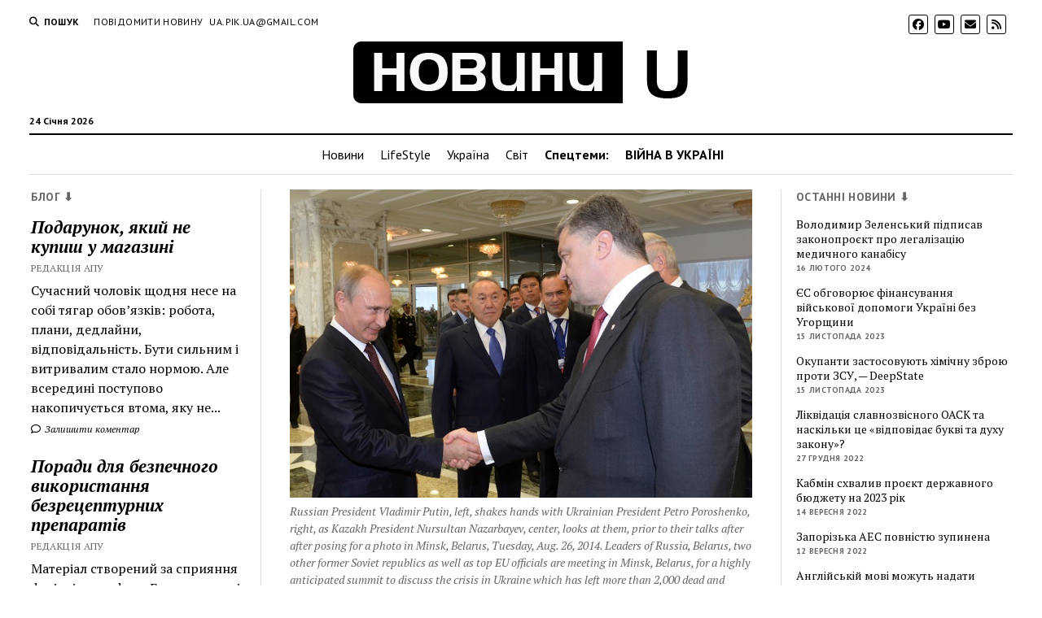

--- FILE ---
content_type: text/html; charset=UTF-8
request_url: https://apukraine.com/plivky-derkacha-3-poroshenko-putinu-volodymyr-volodymyrovych-tysnu-ruku-velyke-spasybi.html
body_size: 18083
content:
<!DOCTYPE html><html lang="uk"><head><meta name='robots' content='index, follow, max-image-preview:large, max-snippet:-1, max-video-preview:-1' /><meta charset="UTF-8" /><meta name="viewport" content="width=device-width, initial-scale=1" /><meta name="template" content="Mission News 1.59" /><link media="all" href="https://apukraine.com/wp-content/cache/autoptimize/css/autoptimize_5fe78f03e262335b684f3e0903da9ece.css" rel="stylesheet"><title>Плівки Деркача-3. Порошенко - Путіну: «Володимир Володимирович. Тисну руку. Велике спасибі!» &#8211; Новини - Актуальні події України</title><link rel="canonical" href="https://apukraine.com/plivky-derkacha-3-poroshenko-putinu-volodymyr-volodymyrovych-tysnu-ruku-velyke-spasybi.html" /><meta property="og:locale" content="uk_UA" /><meta property="og:type" content="article" /><meta property="og:title" content="Плівки Деркача-3. Порошенко - Путіну: «Володимир Володимирович. Тисну руку. Велике спасибі!» &#8211; Новини - Актуальні події України" /><meta property="og:description" content="Народний депутат Андрій Деркач та колишній прокурор Костянтин Кулик оприлюднили нові аудіозаписи нібито міжнародних перемовин п’ятого президента Петра Порошенка із президентом Росії Володимиром Путіним. Аудіозаписи оприлюднили під&#8230;" /><meta property="og:url" content="https://apukraine.com/plivky-derkacha-3-poroshenko-putinu-volodymyr-volodymyrovych-tysnu-ruku-velyke-spasybi.html" /><meta property="og:site_name" content="Новини - Актуальні події України" /><meta property="article:published_time" content="2020-07-09T11:04:16+00:00" /><meta property="article:modified_time" content="2020-07-09T11:04:18+00:00" /><meta property="og:image" content="https://apukraine.com/wp-content/uploads/2020/07/Plivky-Derkacha-3.-Poroshenko-Putinu.jpg" /><meta property="og:image:width" content="650" /><meta property="og:image:height" content="433" /><meta property="og:image:type" content="image/jpeg" /><meta name="author" content="Редакція АПУ" /><meta name="twitter:card" content="summary_large_image" /><meta name="twitter:label1" content="Написано" /><meta name="twitter:data1" content="Редакція АПУ" /> <script type="application/ld+json" class="yoast-schema-graph">{"@context":"https://schema.org","@graph":[{"@type":"Article","@id":"https://apukraine.com/plivky-derkacha-3-poroshenko-putinu-volodymyr-volodymyrovych-tysnu-ruku-velyke-spasybi.html#article","isPartOf":{"@id":"https://apukraine.com/plivky-derkacha-3-poroshenko-putinu-volodymyr-volodymyrovych-tysnu-ruku-velyke-spasybi.html"},"author":{"name":"Редакція АПУ","@id":"https://apukraine.com/#/schema/person/8dbb50d7990a7b31f8f5caa5a0cc39e4"},"headline":"Плівки Деркача-3. Порошенко &#8211; Путіну: «Володимир Володимирович. Тисну руку. Велике спасибі!»","datePublished":"2020-07-09T11:04:16+00:00","dateModified":"2020-07-09T11:04:18+00:00","mainEntityOfPage":{"@id":"https://apukraine.com/plivky-derkacha-3-poroshenko-putinu-volodymyr-volodymyrovych-tysnu-ruku-velyke-spasybi.html"},"wordCount":233,"commentCount":0,"publisher":{"@id":"https://apukraine.com/#organization"},"image":{"@id":"https://apukraine.com/plivky-derkacha-3-poroshenko-putinu-volodymyr-volodymyrovych-tysnu-ruku-velyke-spasybi.html#primaryimage"},"thumbnailUrl":"https://apukraine.com/wp-content/uploads/2020/07/Plivky-Derkacha-3.-Poroshenko-Putinu.jpg","articleSection":["Новини","Політика","Україна"],"inLanguage":"uk","potentialAction":[{"@type":"CommentAction","name":"Comment","target":["https://apukraine.com/plivky-derkacha-3-poroshenko-putinu-volodymyr-volodymyrovych-tysnu-ruku-velyke-spasybi.html#respond"]}]},{"@type":"WebPage","@id":"https://apukraine.com/plivky-derkacha-3-poroshenko-putinu-volodymyr-volodymyrovych-tysnu-ruku-velyke-spasybi.html","url":"https://apukraine.com/plivky-derkacha-3-poroshenko-putinu-volodymyr-volodymyrovych-tysnu-ruku-velyke-spasybi.html","name":"Плівки Деркача-3. Порошенко - Путіну: «Володимир Володимирович. Тисну руку. Велике спасибі!» &#8211; Новини - Актуальні події України","isPartOf":{"@id":"https://apukraine.com/#website"},"primaryImageOfPage":{"@id":"https://apukraine.com/plivky-derkacha-3-poroshenko-putinu-volodymyr-volodymyrovych-tysnu-ruku-velyke-spasybi.html#primaryimage"},"image":{"@id":"https://apukraine.com/plivky-derkacha-3-poroshenko-putinu-volodymyr-volodymyrovych-tysnu-ruku-velyke-spasybi.html#primaryimage"},"thumbnailUrl":"https://apukraine.com/wp-content/uploads/2020/07/Plivky-Derkacha-3.-Poroshenko-Putinu.jpg","datePublished":"2020-07-09T11:04:16+00:00","dateModified":"2020-07-09T11:04:18+00:00","breadcrumb":{"@id":"https://apukraine.com/plivky-derkacha-3-poroshenko-putinu-volodymyr-volodymyrovych-tysnu-ruku-velyke-spasybi.html#breadcrumb"},"inLanguage":"uk","potentialAction":[{"@type":"ReadAction","target":["https://apukraine.com/plivky-derkacha-3-poroshenko-putinu-volodymyr-volodymyrovych-tysnu-ruku-velyke-spasybi.html"]}]},{"@type":"ImageObject","inLanguage":"uk","@id":"https://apukraine.com/plivky-derkacha-3-poroshenko-putinu-volodymyr-volodymyrovych-tysnu-ruku-velyke-spasybi.html#primaryimage","url":"https://apukraine.com/wp-content/uploads/2020/07/Plivky-Derkacha-3.-Poroshenko-Putinu.jpg","contentUrl":"https://apukraine.com/wp-content/uploads/2020/07/Plivky-Derkacha-3.-Poroshenko-Putinu.jpg","width":650,"height":433,"caption":"Russian President Vladimir Putin, left, shakes hands with Ukrainian President Petro Poroshenko, right, as Kazakh President Nursultan Nazarbayev, center, looks at them, prior to their talks after after posing for a photo in Minsk, Belarus, Tuesday, Aug. 26, 2014. Leaders of Russia, Belarus, two other former Soviet republics as well as top EU officials are meeting in Minsk, Belarus, for a highly anticipated summit to discuss the crisis in Ukraine which has left more than 2,000 dead and displaced over 300,000 people. (AP Photo/Kazakh Presidential Press Service, Sergei Bondarenko, Pool)"},{"@type":"BreadcrumbList","@id":"https://apukraine.com/plivky-derkacha-3-poroshenko-putinu-volodymyr-volodymyrovych-tysnu-ruku-velyke-spasybi.html#breadcrumb","itemListElement":[{"@type":"ListItem","position":1,"name":"Головна Сторінка","item":"https://apukraine.com/"},{"@type":"ListItem","position":2,"name":"Плівки Деркача-3. Порошенко &#8211; Путіну: «Володимир Володимирович. Тисну руку. Велике спасибі!»"}]},{"@type":"WebSite","@id":"https://apukraine.com/#website","url":"https://apukraine.com/","name":"Новини - Актуальні події України","description":"","publisher":{"@id":"https://apukraine.com/#organization"},"potentialAction":[{"@type":"SearchAction","target":{"@type":"EntryPoint","urlTemplate":"https://apukraine.com/?s={search_term_string}"},"query-input":{"@type":"PropertyValueSpecification","valueRequired":true,"valueName":"search_term_string"}}],"inLanguage":"uk"},{"@type":"Organization","@id":"https://apukraine.com/#organization","name":"Новини - Актуальні події України","url":"https://apukraine.com/","logo":{"@type":"ImageObject","inLanguage":"uk","@id":"https://apukraine.com/#/schema/logo/image/","url":"https://apukraine.com/wp-content/uploads/2019/03/cropped-Logo_apu-3.png","contentUrl":"https://apukraine.com/wp-content/uploads/2019/03/cropped-Logo_apu-3.png","width":416,"height":81,"caption":"Новини - Актуальні події України"},"image":{"@id":"https://apukraine.com/#/schema/logo/image/"}},{"@type":"Person","@id":"https://apukraine.com/#/schema/person/8dbb50d7990a7b31f8f5caa5a0cc39e4","name":"Редакція АПУ","image":{"@type":"ImageObject","inLanguage":"uk","@id":"https://apukraine.com/#/schema/person/image/","url":"https://secure.gravatar.com/avatar/96891925fff71924be5bcaabd4f75818?s=96&d=mm&r=g","contentUrl":"https://secure.gravatar.com/avatar/96891925fff71924be5bcaabd4f75818?s=96&d=mm&r=g","caption":"Редакція АПУ"},"description":"Останні новини в Україні та світі.","url":"https://apukraine.com/author/uapikua"}]}</script> <link rel='dns-prefetch' href='//fonts.googleapis.com' /><link rel="alternate" type="application/rss+xml" title="Новини - Актуальні події України &raquo; стрічка" href="https://apukraine.com/feed" /><link rel="alternate" type="application/rss+xml" title="Новини - Актуальні події України &raquo; Канал коментарів" href="https://apukraine.com/comments/feed" /><link rel="alternate" type="application/rss+xml" title="Новини - Актуальні події України &raquo; Плівки Деркача-3. Порошенко &#8211; Путіну: «Володимир Володимирович. Тисну руку. Велике спасибі!» Канал коментарів" href="https://apukraine.com/plivky-derkacha-3-poroshenko-putinu-volodymyr-volodymyrovych-tysnu-ruku-velyke-spasybi.html/feed" /> <script type="text/javascript">window._wpemojiSettings = {"baseUrl":"https:\/\/s.w.org\/images\/core\/emoji\/15.0.3\/72x72\/","ext":".png","svgUrl":"https:\/\/s.w.org\/images\/core\/emoji\/15.0.3\/svg\/","svgExt":".svg","source":{"concatemoji":"https:\/\/apukraine.com\/wp-includes\/js\/wp-emoji-release.min.js?ver=6.7.4"}};
/*! This file is auto-generated */
!function(i,n){var o,s,e;function c(e){try{var t={supportTests:e,timestamp:(new Date).valueOf()};sessionStorage.setItem(o,JSON.stringify(t))}catch(e){}}function p(e,t,n){e.clearRect(0,0,e.canvas.width,e.canvas.height),e.fillText(t,0,0);var t=new Uint32Array(e.getImageData(0,0,e.canvas.width,e.canvas.height).data),r=(e.clearRect(0,0,e.canvas.width,e.canvas.height),e.fillText(n,0,0),new Uint32Array(e.getImageData(0,0,e.canvas.width,e.canvas.height).data));return t.every(function(e,t){return e===r[t]})}function u(e,t,n){switch(t){case"flag":return n(e,"\ud83c\udff3\ufe0f\u200d\u26a7\ufe0f","\ud83c\udff3\ufe0f\u200b\u26a7\ufe0f")?!1:!n(e,"\ud83c\uddfa\ud83c\uddf3","\ud83c\uddfa\u200b\ud83c\uddf3")&&!n(e,"\ud83c\udff4\udb40\udc67\udb40\udc62\udb40\udc65\udb40\udc6e\udb40\udc67\udb40\udc7f","\ud83c\udff4\u200b\udb40\udc67\u200b\udb40\udc62\u200b\udb40\udc65\u200b\udb40\udc6e\u200b\udb40\udc67\u200b\udb40\udc7f");case"emoji":return!n(e,"\ud83d\udc26\u200d\u2b1b","\ud83d\udc26\u200b\u2b1b")}return!1}function f(e,t,n){var r="undefined"!=typeof WorkerGlobalScope&&self instanceof WorkerGlobalScope?new OffscreenCanvas(300,150):i.createElement("canvas"),a=r.getContext("2d",{willReadFrequently:!0}),o=(a.textBaseline="top",a.font="600 32px Arial",{});return e.forEach(function(e){o[e]=t(a,e,n)}),o}function t(e){var t=i.createElement("script");t.src=e,t.defer=!0,i.head.appendChild(t)}"undefined"!=typeof Promise&&(o="wpEmojiSettingsSupports",s=["flag","emoji"],n.supports={everything:!0,everythingExceptFlag:!0},e=new Promise(function(e){i.addEventListener("DOMContentLoaded",e,{once:!0})}),new Promise(function(t){var n=function(){try{var e=JSON.parse(sessionStorage.getItem(o));if("object"==typeof e&&"number"==typeof e.timestamp&&(new Date).valueOf()<e.timestamp+604800&&"object"==typeof e.supportTests)return e.supportTests}catch(e){}return null}();if(!n){if("undefined"!=typeof Worker&&"undefined"!=typeof OffscreenCanvas&&"undefined"!=typeof URL&&URL.createObjectURL&&"undefined"!=typeof Blob)try{var e="postMessage("+f.toString()+"("+[JSON.stringify(s),u.toString(),p.toString()].join(",")+"));",r=new Blob([e],{type:"text/javascript"}),a=new Worker(URL.createObjectURL(r),{name:"wpTestEmojiSupports"});return void(a.onmessage=function(e){c(n=e.data),a.terminate(),t(n)})}catch(e){}c(n=f(s,u,p))}t(n)}).then(function(e){for(var t in e)n.supports[t]=e[t],n.supports.everything=n.supports.everything&&n.supports[t],"flag"!==t&&(n.supports.everythingExceptFlag=n.supports.everythingExceptFlag&&n.supports[t]);n.supports.everythingExceptFlag=n.supports.everythingExceptFlag&&!n.supports.flag,n.DOMReady=!1,n.readyCallback=function(){n.DOMReady=!0}}).then(function(){return e}).then(function(){var e;n.supports.everything||(n.readyCallback(),(e=n.source||{}).concatemoji?t(e.concatemoji):e.wpemoji&&e.twemoji&&(t(e.twemoji),t(e.wpemoji)))}))}((window,document),window._wpemojiSettings);</script> <link rel='stylesheet' id='dashicons-css' href='https://apukraine.com/wp-includes/css/dashicons.min.css?ver=6.7.4' type='text/css' media='all' /><link rel='stylesheet' id='ct-mission-news-google-fonts-css' href='//fonts.googleapis.com/css?family=Abril+Fatface%7CPT+Sans%3A400%2C700%7CPT+Serif%3A400%2C400i%2C700%2C700i&#038;subset=latin%2Clatin-ext&#038;display=swap&#038;ver=6.7.4' type='text/css' media='all' /> <script type="text/javascript" src="https://apukraine.com/wp-includes/js/jquery/jquery.min.js?ver=3.7.1" id="jquery-core-js"></script> <link rel="https://api.w.org/" href="https://apukraine.com/wp-json/" /><link rel="alternate" title="JSON" type="application/json" href="https://apukraine.com/wp-json/wp/v2/posts/5007" /><link rel="EditURI" type="application/rsd+xml" title="RSD" href="https://apukraine.com/xmlrpc.php?rsd" /><meta name="generator" content="WordPress 6.7.4" /><link rel='shortlink' href='https://apukraine.com/?p=5007' /><link rel="alternate" title="oEmbed (JSON)" type="application/json+oembed" href="https://apukraine.com/wp-json/oembed/1.0/embed?url=https%3A%2F%2Fapukraine.com%2Fplivky-derkacha-3-poroshenko-putinu-volodymyr-volodymyrovych-tysnu-ruku-velyke-spasybi.html" /><link rel="alternate" title="oEmbed (XML)" type="text/xml+oembed" href="https://apukraine.com/wp-json/oembed/1.0/embed?url=https%3A%2F%2Fapukraine.com%2Fplivky-derkacha-3-poroshenko-putinu-volodymyr-volodymyrovych-tysnu-ruku-velyke-spasybi.html&#038;format=xml" /><link rel="icon" href="https://apukraine.com/wp-content/uploads/2019/03/cropped-U-ico-32x32.png" sizes="32x32" /><link rel="icon" href="https://apukraine.com/wp-content/uploads/2019/03/cropped-U-ico-192x192.png" sizes="192x192" /><link rel="apple-touch-icon" href="https://apukraine.com/wp-content/uploads/2019/03/cropped-U-ico-180x180.png" /><meta name="msapplication-TileImage" content="https://apukraine.com/wp-content/uploads/2019/03/cropped-U-ico-270x270.png" /></head><body id="mission-news" class="post-template-default single single-post postid-5007 single-format-standard wp-custom-logo layout-rows layout-double-sidebar"> <a class="skip-content" href="#main">Натисніть &quot;Enter&quot;, щоб перейти до вмісту</a><div id="overflow-container" class="overflow-container"><div id="max-width" class="max-width"><header class="site-header" id="site-header" role="banner"><div class="top-nav"> <button id="search-toggle" class="search-toggle"><i class="fas fa-search"></i><span>Пошук</span></button><div id="search-form-popup" class="search-form-popup"><div class="inner"><div class="title">Пошук Новини - Актуальні події України</div><div class='search-form-container'><form role="search" method="get" class="search-form" action="https://apukraine.com"> <input id="search-field" type="search" class="search-field" value="" name="s"
 title="Пошук" placeholder="Шукати..." /> <input type="submit" class="search-submit" value='Пошук'/></form></div> <a id="close-search" class="close" href="#"><svg xmlns="http://www.w3.org/2000/svg" width="20" height="20" viewBox="0 0 20 20" version="1.1"><g stroke="none" stroke-width="1" fill="none" fill-rule="evenodd"><g transform="translate(-17.000000, -12.000000)" fill="#000000"><g transform="translate(17.000000, 12.000000)"><rect transform="translate(10.000000, 10.000000) rotate(45.000000) translate(-10.000000, -10.000000) " x="9" y="-2" width="2" height="24"/><rect transform="translate(10.000000, 10.000000) rotate(-45.000000) translate(-10.000000, -10.000000) " x="9" y="-2" width="2" height="24"/></g></g></g></svg></a></div></div><div id="menu-secondary-container" class="menu-secondary-container"><div id="menu-secondary" class="menu-container menu-secondary" role="navigation"><nav class="menu"><ul id="menu-secondary-items" class="menu-secondary-items"><li id="menu-item-5262" class="menu-item menu-item-type-post_type menu-item-object-page menu-item-5262"><a href="https://apukraine.com/povidomyty-novynu">Повідомити новину</a></li><li id="menu-item-5263" class="menu-item menu-item-type-custom menu-item-object-custom menu-item-5263"><a href="/cdn-cgi/l/email-protection#6411054a140d0f4a1105240309050d084a070b09"><span class="__cf_email__" data-cfemail="5025317e20393b7e253110373d31393c7e333f3d">[email&#160;protected]</span></a></li></ul></nav></div></div><ul id='social-media-icons' class='social-media-icons'><li> <a class="facebook" target="_blank"
 href="https://www.facebook.com/apukra"> <i class="fab fa-facebook"
 title="facebook"></i> </a></li><li> <a class="youtube" target="_blank"
 href="https://www.youtube.com/channel/UCoNY2wEW5VIPtWnJhylitpg"> <i class="fab fa-youtube"
 title="youtube"></i> </a></li><li> <a class="email" target="_blank" href="/cdn-cgi/l/email-protection#6c194a4f555b57424a4f5d5d5e57050742190d4a4f5a58574a4f5d5c5f57014a4f555b5705004a4f585a574a4f5555574a4f5d5d5d574a4f5d5c5557"> <i class="fas fa-envelope" title="ел.пошта"></i> </a></li><li> <a class="rss" target="_blank"
 href="https://apukraine.com/news/rss/"> <i class="fas fa-rss"
 title="rss"></i> </a></li></ul></div><div id="title-container" class="title-container"><div class='site-title has-date'><a href="https://apukraine.com/" class="custom-logo-link" rel="home"><img width="416" height="81" src="https://apukraine.com/wp-content/uploads/2019/03/cropped-Logo_apu-3.png" class="custom-logo" alt="Новини &#8211; Актуальні події України" decoding="async" srcset="https://apukraine.com/wp-content/uploads/2019/03/cropped-Logo_apu-3.png 416w, https://apukraine.com/wp-content/uploads/2019/03/cropped-Logo_apu-3-300x58.png 300w" sizes="(max-width: 416px) 100vw, 416px" /></a></div><p class="date">24 Січня 2026</p></div> <button id="toggle-navigation" class="toggle-navigation" name="toggle-navigation" aria-expanded="false"> <span class="screen-reader-text">відкрити меню</span> <svg xmlns="http://www.w3.org/2000/svg" width="24" height="18" viewBox="0 0 24 18" version="1.1"><g stroke="none" stroke-width="1" fill="none" fill-rule="evenodd"><g transform="translate(-272.000000, -21.000000)" fill="#000000"><g transform="translate(266.000000, 12.000000)"><g transform="translate(6.000000, 9.000000)"><rect class="top-bar" x="0" y="0" width="24" height="2"/><rect class="middle-bar" x="0" y="8" width="24" height="2"/><rect class="bottom-bar" x="0" y="16" width="24" height="2"/></g></g></g></g></svg> </button><div id="menu-primary-container" class="menu-primary-container tier-1"><div class="dropdown-navigation"><a id="back-button" class="back-button" href="#"><i class="fas fa-angle-left"></i> Назад</a><span class="label"></span></div><div id="menu-primary" class="menu-container menu-primary" role="navigation"><nav class="menu"><ul id="menu-primary-items" class="menu-primary-items"><li id="menu-item-49" class="menu-item menu-item-type-taxonomy menu-item-object-category current-post-ancestor current-menu-parent current-post-parent menu-item-49"><a href="https://apukraine.com/category/news">Новини</a></li><li id="menu-item-328" class="menu-item menu-item-type-taxonomy menu-item-object-category menu-item-328"><a href="https://apukraine.com/category/lifestyle">LifeStyle</a></li><li id="menu-item-324" class="menu-item menu-item-type-taxonomy menu-item-object-category current-post-ancestor current-menu-parent current-post-parent menu-item-324"><a href="https://apukraine.com/category/ukrajina">Україна</a></li><li id="menu-item-325" class="menu-item menu-item-type-taxonomy menu-item-object-category menu-item-325"><a href="https://apukraine.com/category/svit">Світ</a></li><li id="menu-item-943" class="menu-item menu-item-type-custom menu-item-object-custom menu-item-943"><a><strong>Спецтеми:</strong></a></li><li id="menu-item-6826" class="menu-item menu-item-type-taxonomy menu-item-object-category menu-item-6826"><a href="https://apukraine.com/category/viyna"><strong>ВІЙНА В УКРАЇНІ</strong></a></li></ul></nav></div></div></header><div class="content-container"><div class="layout-container"><aside class="sidebar sidebar-left" id="sidebar-left" role="complementary"><div class="inner"><section id="ct_mission_news_post_list-3" class="widget widget_ct_mission_news_post_list"><div class="style-1"><h2 class="widget-title">Блог ⬇</h2><ul><li class="post-item"><div class="top"><div class="top-inner"><a href="https://apukraine.com/podarunok-iakyy-ne-kupysh-u-mahazyni.html" class="title">Подарунок, який не купиш у магазині</a><div class="post-byline">Редакція АПУ</div></div></div><div class="bottom"><div class="excerpt">Сучасний чоловік щодня несе на собі тягар обов’язків: робота, плани, дедлайни, відповідальність. Бути сильним і витривалим стало нормою. Але всередині поступово накопичується втома, яку не...</div><span class="comments-link"> <a href="https://apukraine.com/podarunok-iakyy-ne-kupysh-u-mahazyni.html#respond"> <i class="far fa-comment" title="значок коментаря"></i> Залишити коментар </a> </span></div></li><li class="post-item"><div class="top"><div class="top-inner"><a href="https://apukraine.com/porady-dlia-bezpechnoho-vykorystannia-bezretsepturnykh-preparativ.html" class="title">Поради для безпечного використання безрецептурних препаратів</a><div class="post-byline">Редакція АПУ</div></div></div><div class="bottom"><div class="excerpt">Матеріал створений за сприяння фахівців ama dp ua Безрецептурні препарати — це ліки, які можна придбати без консультації з лікарем. До них належать засоби від...</div><span class="comments-link"> <a href="https://apukraine.com/porady-dlia-bezpechnoho-vykorystannia-bezretsepturnykh-preparativ.html#respond"> <i class="far fa-comment" title="значок коментаря"></i> Залишити коментар </a> </span></div></li><li class="post-item"><div class="top"><div class="top-inner"><a href="https://apukraine.com/suchasna-zhinka-obyraie-zhinochyy-odiah-vid-twins-store-pochuvaysia-vilno-ta-lehko-zavzhdy-i-vsiudy.html" class="title">Сучасна жінка обирає жіночий одяг від Twins Store &#8211; почувайся вільно та легко завжди і всюди!</a><div class="post-byline">Редакція АПУ</div></div></div><div class="bottom"><div class="excerpt">Дедалі більш актуальним стає жіночий одяг оверсайз, що не сковує рухів і дарує відчуття легкості у кожному кроці. Він стильний і зручний, гарантує максимальний комфорт...</div><span class="comments-link"> <a href="https://apukraine.com/suchasna-zhinka-obyraie-zhinochyy-odiah-vid-twins-store-pochuvaysia-vilno-ta-lehko-zavzhdy-i-vsiudy.html#respond"> <i class="far fa-comment" title="значок коментаря"></i> Залишити коментар </a> </span></div></li><li class="post-item"><div class="top"><div class="top-inner"><a href="https://apukraine.com/optova-zakupivlia-zasobiv-na-osnovi-medychnoho-kanabisu-dlia-veterynarnoi-apteky-chy-mozhlyvo-tse-v-ukraini.html" class="title">Оптова закупівля засобів на основі медичного канабісу для ветеринарної аптеки — чи можливо це в Україні?</a><div class="post-byline">Редакція АПУ</div></div></div><div class="bottom"><div class="excerpt">Сучасні ветеринари цікавляться тенденціями розвитку медицини та застосовують нові методи терапії. На сьогодні конопляна олія все частіше застосовуються у ветеринарній практиці, оскільки її ефективність доведена...</div><span class="comments-link"> <a href="https://apukraine.com/optova-zakupivlia-zasobiv-na-osnovi-medychnoho-kanabisu-dlia-veterynarnoi-apteky-chy-mozhlyvo-tse-v-ukraini.html#respond"> <i class="far fa-comment" title="значок коментаря"></i> Залишити коментар </a> </span></div></li><li class="post-item"><div class="top"><div class="top-inner"><a href="https://apukraine.com/chomu-maty-nadiynoho-vyrobnyka-zhinochoho-sportyvnoho-odiahu-dlia-rozdribnykh-mahazyniv-tse-vazhlyvo.html" class="title">Чому мати надійного виробника жіночого спортивного одягу для роздрібних магазинів — це важливо?</a><div class="post-byline">Редакція АПУ</div></div></div><div class="bottom"><div class="excerpt">Надійний виробник жіночого спортивного одягу для роздрібних магазинів має вирішальне значення у створенні успішного бізнесу та задоволенні потреб клієнтів. Налагодження вигідної співпраці дає можливість купувати...</div><span class="comments-link"> <a href="https://apukraine.com/chomu-maty-nadiynoho-vyrobnyka-zhinochoho-sportyvnoho-odiahu-dlia-rozdribnykh-mahazyniv-tse-vazhlyvo.html#respond"> <i class="far fa-comment" title="значок коментаря"></i> Залишити коментар </a> </span></div></li></ul></div></section><section id="custom_html-5" class="widget_text widget widget_custom_html"><div class="textwidget custom-html-widget"><div id="fb-root"></div> <script data-cfasync="false" src="/cdn-cgi/scripts/5c5dd728/cloudflare-static/email-decode.min.js"></script><script async defer crossorigin="anonymous" src="https://connect.facebook.net/uk_UA/sdk.js#xfbml=1&version=v3.2&appId=375124546343863&autoLogAppEvents=1"></script> <div class="fb-page" data-href="https://www.facebook.com/apukra/" data-tabs="messages, timeline,events" data-width="300" data-height="350" data-small-header="false" data-adapt-container-width="true" data-hide-cover="true" data-show-facepile="true"><blockquote cite="https://www.facebook.com/apukra/" class="fb-xfbml-parse-ignore"><a href="https://www.facebook.com/apukra/">Актуальні події України - АПУ</a></blockquote></div></div></section></div></aside><section id="main" class="main" role="main"><div id="loop-container" class="loop-container"><div class="post-5007 post type-post status-publish format-standard has-post-thumbnail hentry category-news category-polityka category-ukrajina entry"><article><div class="featured-image"><img width="650" height="433" src="https://apukraine.com/wp-content/uploads/2020/07/Plivky-Derkacha-3.-Poroshenko-Putinu.jpg" class="attachment-full size-full wp-post-image" alt="" decoding="async" fetchpriority="high" srcset="https://apukraine.com/wp-content/uploads/2020/07/Plivky-Derkacha-3.-Poroshenko-Putinu.jpg 650w, https://apukraine.com/wp-content/uploads/2020/07/Plivky-Derkacha-3.-Poroshenko-Putinu-300x200.jpg 300w" sizes="(max-width: 650px) 100vw, 650px" /></div><div class="caption">Russian President Vladimir Putin, left, shakes hands with Ukrainian President Petro Poroshenko, right, as Kazakh President Nursultan Nazarbayev, center, looks at them, prior to their talks after after posing for a photo in Minsk, Belarus, Tuesday, Aug. 26, 2014. Leaders of Russia, Belarus, two other former Soviet republics as well as top EU officials are meeting in Minsk, Belarus, for a highly anticipated summit to discuss the crisis in Ukraine which has left more than 2,000 dead and displaced over 300,000 people. (AP Photo/Kazakh Presidential Press Service, Sergei Bondarenko, Pool)</div><div class='post-header'><h1 class='post-title'>Плівки Деркача-3. Порошенко &#8211; Путіну: «Володимир Володимирович. Тисну руку. Велике спасибі!»</h1><div class="post-byline">Редакція АПУ в 9 Липня 2020</div></div><div class="post-content"><p><strong><em>Народний депутат Андрій Деркач та колишній прокурор Костянтин Кулик оприлюднили нові аудіозаписи нібито міжнародних перемовин п’ятого президента Петра Порошенка із президентом Росії Володимиром Путіним.</em></strong></p><p>Аудіозаписи оприлюднили під час <a rel="noreferrer noopener" href="https://www.youtube.com/watch?v=TUl3bqHGW-8&amp;feature=emb_logo" target="_blank">пресконференції</a> 9 липня.</p><figure class="wp-block-embed-youtube wp-block-embed is-type-video is-provider-youtube wp-embed-aspect-16-9 wp-has-aspect-ratio"><div class="wp-block-embed__wrapper"> <iframe title="Нові факти міжнародної корупції, а також зовнішнього управління Україною" width="500" height="281" src="https://www.youtube.com/embed/TUl3bqHGW-8?feature=oembed" frameborder="0" allow="accelerometer; autoplay; clipboard-write; encrypted-media; gyroscope; picture-in-picture; web-share" referrerpolicy="strict-origin-when-cross-origin" allowfullscreen></iframe></div></figure><p>Голос Порошенко привітав Путіна з 1 Травня, при цьому вони сміялися і жартували. Президент РФ повідомив, що буде вручати медалі «Героїв Праці», а тодішній український лідер поділився планами про нагородження ветеранів з 70-річчям Перемоги.</p><blockquote class="wp-block-quote is-layout-flow wp-block-quote-is-layout-flow"><p>«С наступающим – я не знаю – раньше называлось Международным днем солидарности трудящихся. Поэтому я не знаю, в России изменили это название или нет, старое оставили?», &#8211; сказав голос Порошенко.</p></blockquote><p>Путін відповів йому: «Да хрен его знает», після чого український лідер засміявся.</p><blockquote class="wp-block-quote is-layout-flow wp-block-quote-is-layout-flow"><p>«Ясно. Мы с вами люди трудящиеся, может, и к солидарности придем», &#8211; зазначив Порошенко. Потім Путін повідомив, що в Росії ця дата називається Святом весни і праці.</p></blockquote><p>Голос Порошенко засміявся і відповів: «Вот так вот? Романтично».</p><p>Також під час спілкування лідери держав обговорили миротворців і економічні проблеми Донбасу. Голос Порошенко озвучив рекомендації щодо оптимізації роботи Тристоронньої контактної групи в Мінську, а Путін зазначив, що передасть їх главі МЗС РФ Сергію Лаврову.</p><p>Крім того, президент РФ питав, яка склалася ситуація в Україні на той момент, а його співрозмовник повідомив, що вже налагоджується. В кінці розмови Порошенко тепло попрощався з Путіним: <strong>«Хорошо, Владимир Владимирович. Жму руку. Спасибо большое!»</strong>.</p><div class="mistape_caption"><span class="mistape-link-wrap"><a href="https://mistape.com" target="_blank" rel="nofollow" class="mistape-link mistape-logo"><svg version="1.1" id="Layer_1" xmlns="http://www.w3.org/2000/svg" xmlns:xlink="http://www.w3.org/1999/xlink" x="0px" y="0px" width="100px" height="100px" viewBox="-19 -40 100 100" enable-background="new -19 -40 100 100" xml:space="preserve"><g><path d="M24,34.6L38.8,5l3.3,3.3L56.5-2l-1.6-2.2l-12.6,9L21.2-16.3l8.9-12.5l-2.2-1.6L17.7-16.1l3.3,3.3L-8.6,2l0,0.8 c-0.7,13.2-2,27.9-9.1,35.2l-0.9,0.9l2,2l1.9,1.9l1.8,1.8l1-1c7-7.1,21.2-8.3,35.2-9.1L24,34.6z M-12.2,40.3L6.3,21.8 c1.5,0.6,3.2,0.4,4.4-0.8c1.6-1.6,1.6-4.1,0-5.7c-1.6-1.6-4.1-1.6-5.7,0c-1.3,1.3-1.5,3.2-0.7,4.7l-19,19l-0.2-0.2 c6.8-8,8.2-22.2,8.9-35.2L23-10.7L36.8,3L22.3,32C9.1,32.7-4.3,34-12.2,40.3z"/><rect x="-5.3" y="47.8" width="86" height="2.7"/></g></svg></a></span><p>Якщо ви знайшли помилку, будь ласка, виділіть фрагмент тексту та натисніть <em>Ctrl+Enter</em>.</p></div><div class="post-views content-post post-5007 entry-meta load-static"> <span class="post-views-icon dashicons dashicons-chart-bar"></span> <span class="post-views-label">Переглядів:</span> <span class="post-views-count">759</span></div></div><div class="post-meta"><p class="post-categories"><span>Опубліковано</span> <a href="https://apukraine.com/category/news" title="Переглянути всі публікації рубрики Новини">Новини</a>, <a href="https://apukraine.com/category/polityka" title="Переглянути всі публікації рубрики Політика">Політика</a> і <a href="https://apukraine.com/category/ukrajina" title="Переглянути всі публікації рубрики Україна">Україна</a></p><div class="post-author"><div class="avatar-container"> <img alt='Редакція АПУ' src='https://secure.gravatar.com/avatar/96891925fff71924be5bcaabd4f75818?s=78&#038;d=mm&#038;r=g' srcset='https://secure.gravatar.com/avatar/96891925fff71924be5bcaabd4f75818?s=156&#038;d=mm&#038;r=g 2x' class='avatar avatar-78 photo' height='78' width='78' decoding='async'/></div><div><div class="author">Редакція АПУ</div><p>Останні новини в Україні та світі.</p></div></div></div><div class="more-from-category"><div class="category-container"><div class="top"><span class="section-title">Читайте також <span>Новини</span></span><a class="category-link" href="https://apukraine.com/category/news">Інші публікації категорії Новини &raquo;</a></div><ul><li><div class="featured-image"><a href="https://apukraine.com/rosiyski-rakety-vdaryly-po-odesi-pid-chas-vizytu-zelenskoho-ta-mitsotakisa.html">Російські ракети вдарили по Одесі під час візиту Зеленського та Міцотакіса<img width="300" height="200" src="https://apukraine.com/wp-content/uploads/2024/03/Rosiyski-rakety-vdaryly-po-Odesi-pid-chas-vizytu-Zelenskoho-ta-Mitsotakisa-300x200.jpg" class="attachment-medium size-medium wp-post-image" alt="" decoding="async" loading="lazy" srcset="https://apukraine.com/wp-content/uploads/2024/03/Rosiyski-rakety-vdaryly-po-Odesi-pid-chas-vizytu-Zelenskoho-ta-Mitsotakisa-300x200.jpg 300w, https://apukraine.com/wp-content/uploads/2024/03/Rosiyski-rakety-vdaryly-po-Odesi-pid-chas-vizytu-Zelenskoho-ta-Mitsotakisa.jpg 630w" sizes="auto, (max-width: 300px) 100vw, 300px" /></a></div><a href="https://apukraine.com/rosiyski-rakety-vdaryly-po-odesi-pid-chas-vizytu-zelenskoho-ta-mitsotakisa.html" class="title">Російські ракети вдарили по Одесі під час візиту Зеленського та Міцотакіса</a></li><li><div class="featured-image"><a href="https://apukraine.com/volodymyr-zelenskyy-pidpysav-zakonoproiekt-pro-lehalizatsiiu-medychnoho-kanabisu.html">Володимир Зеленський підписав законопроєкт про легалізацію медичного канабісу<img width="300" height="199" src="https://apukraine.com/wp-content/uploads/2024/02/Volodymyr-Zelenskyy-pidpysav-zakonoproiekt-pro-lehalizatsiiu-medychnoho-kanabisu-300x199.jpg" class="attachment-medium size-medium wp-post-image" alt="" decoding="async" loading="lazy" srcset="https://apukraine.com/wp-content/uploads/2024/02/Volodymyr-Zelenskyy-pidpysav-zakonoproiekt-pro-lehalizatsiiu-medychnoho-kanabisu-300x199.jpg 300w, https://apukraine.com/wp-content/uploads/2024/02/Volodymyr-Zelenskyy-pidpysav-zakonoproiekt-pro-lehalizatsiiu-medychnoho-kanabisu.jpg 650w" sizes="auto, (max-width: 300px) 100vw, 300px" /></a></div><a href="https://apukraine.com/volodymyr-zelenskyy-pidpysav-zakonoproiekt-pro-lehalizatsiiu-medychnoho-kanabisu.html" class="title">Володимир Зеленський підписав законопроєкт про легалізацію медичного канабісу</a></li><li><div class="featured-image"><a href="https://apukraine.com/yes-obhovoriuie-finansuvannia-viyskovoi-dopomohy-ukraini-bez-uhorshchyny.html">ЄС обговорює фінансування військової допомоги Україні без Угорщини<img width="300" height="198" src="https://apukraine.com/wp-content/uploads/2023/11/32_main-v1699885569-300x198.jpg" class="attachment-medium size-medium wp-post-image" alt="" decoding="async" loading="lazy" srcset="https://apukraine.com/wp-content/uploads/2023/11/32_main-v1699885569-300x198.jpg 300w, https://apukraine.com/wp-content/uploads/2023/11/32_main-v1699885569.jpg 650w" sizes="auto, (max-width: 300px) 100vw, 300px" /></a></div><a href="https://apukraine.com/yes-obhovoriuie-finansuvannia-viyskovoi-dopomohy-ukraini-bez-uhorshchyny.html" class="title">ЄС обговорює фінансування військової допомоги Україні без Угорщини</a></li><li><div class="featured-image"><a href="https://apukraine.com/okupanty-zastosovuiut-khimichnu-zbroiu-proty-zsu-deepstate.html">Окупанти застосовують хімічну зброю проти ЗСУ, — DeepState<img width="300" height="200" src="https://apukraine.com/wp-content/uploads/2023/11/Okupanty-zastosovuiut-khimichnu-zbroiu-proty-ZSU-DeepState-300x200.jpeg" class="attachment-medium size-medium wp-post-image" alt="" decoding="async" loading="lazy" srcset="https://apukraine.com/wp-content/uploads/2023/11/Okupanty-zastosovuiut-khimichnu-zbroiu-proty-ZSU-DeepState-300x200.jpeg 300w, https://apukraine.com/wp-content/uploads/2023/11/Okupanty-zastosovuiut-khimichnu-zbroiu-proty-ZSU-DeepState.jpeg 650w" sizes="auto, (max-width: 300px) 100vw, 300px" /></a></div><a href="https://apukraine.com/okupanty-zastosovuiut-khimichnu-zbroiu-proty-zsu-deepstate.html" class="title">Окупанти застосовують хімічну зброю проти ЗСУ, — DeepState</a></li><li><div class="featured-image"><a href="https://apukraine.com/v-merezhi-pokazaly-video-pokynutoi-shakhty-v-zakarpatti.html">В мережі показали відео покинутої шахти в Закарпатті<img width="300" height="200" src="https://apukraine.com/wp-content/uploads/2023/05/ZAKYNUTA-SHAKHTA-300x200.jpg" class="attachment-medium size-medium wp-post-image" alt="" decoding="async" loading="lazy" srcset="https://apukraine.com/wp-content/uploads/2023/05/ZAKYNUTA-SHAKHTA-300x200.jpg 300w, https://apukraine.com/wp-content/uploads/2023/05/ZAKYNUTA-SHAKHTA.jpg 650w" sizes="auto, (max-width: 300px) 100vw, 300px" /></a></div><a href="https://apukraine.com/v-merezhi-pokazaly-video-pokynutoi-shakhty-v-zakarpatti.html" class="title">В мережі показали відео покинутої шахти в Закарпатті</a></li></ul></div><div class="category-container"><div class="top"><span class="section-title">Читайте також <span>Політика</span></span><a class="category-link" href="https://apukraine.com/category/polityka">Інші публікації категорії Політика &raquo;</a></div><ul><li><div class="featured-image"><a href="https://apukraine.com/rosiyski-rakety-vdaryly-po-odesi-pid-chas-vizytu-zelenskoho-ta-mitsotakisa.html">Російські ракети вдарили по Одесі під час візиту Зеленського та Міцотакіса<img width="300" height="200" src="https://apukraine.com/wp-content/uploads/2024/03/Rosiyski-rakety-vdaryly-po-Odesi-pid-chas-vizytu-Zelenskoho-ta-Mitsotakisa-300x200.jpg" class="attachment-medium size-medium wp-post-image" alt="" decoding="async" loading="lazy" srcset="https://apukraine.com/wp-content/uploads/2024/03/Rosiyski-rakety-vdaryly-po-Odesi-pid-chas-vizytu-Zelenskoho-ta-Mitsotakisa-300x200.jpg 300w, https://apukraine.com/wp-content/uploads/2024/03/Rosiyski-rakety-vdaryly-po-Odesi-pid-chas-vizytu-Zelenskoho-ta-Mitsotakisa.jpg 630w" sizes="auto, (max-width: 300px) 100vw, 300px" /></a></div><a href="https://apukraine.com/rosiyski-rakety-vdaryly-po-odesi-pid-chas-vizytu-zelenskoho-ta-mitsotakisa.html" class="title">Російські ракети вдарили по Одесі під час візиту Зеленського та Міцотакіса</a></li><li><div class="featured-image"><a href="https://apukraine.com/yes-obhovoriuie-finansuvannia-viyskovoi-dopomohy-ukraini-bez-uhorshchyny.html">ЄС обговорює фінансування військової допомоги Україні без Угорщини<img width="300" height="198" src="https://apukraine.com/wp-content/uploads/2023/11/32_main-v1699885569-300x198.jpg" class="attachment-medium size-medium wp-post-image" alt="" decoding="async" loading="lazy" srcset="https://apukraine.com/wp-content/uploads/2023/11/32_main-v1699885569-300x198.jpg 300w, https://apukraine.com/wp-content/uploads/2023/11/32_main-v1699885569.jpg 650w" sizes="auto, (max-width: 300px) 100vw, 300px" /></a></div><a href="https://apukraine.com/yes-obhovoriuie-finansuvannia-viyskovoi-dopomohy-ukraini-bez-uhorshchyny.html" class="title">ЄС обговорює фінансування військової допомоги Україні без Угорщини</a></li><li><div class="featured-image"><a href="https://apukraine.com/ukraina-kandydat-na-chlenstvo-u-yes-shcho-tse-oznachaie.html">Україна – кандидат на членство у ЄС. Що це означає?<img width="300" height="198" src="https://apukraine.com/wp-content/uploads/2022/06/Ukraina-kandydat-na-chlenstvo-u-YES-300x198.jpg" class="attachment-medium size-medium wp-post-image" alt="" decoding="async" loading="lazy" srcset="https://apukraine.com/wp-content/uploads/2022/06/Ukraina-kandydat-na-chlenstvo-u-YES-300x198.jpg 300w, https://apukraine.com/wp-content/uploads/2022/06/Ukraina-kandydat-na-chlenstvo-u-YES.jpg 650w" sizes="auto, (max-width: 300px) 100vw, 300px" /></a></div><a href="https://apukraine.com/ukraina-kandydat-na-chlenstvo-u-yes-shcho-tse-oznachaie.html" class="title">Україна – кандидат на членство у ЄС. Що це означає?</a></li><li><div class="featured-image"><a href="https://apukraine.com/obsye-zakryvaie-monitorynhovu-misiiu-v-ukraini.html">ОБСЄ закриває моніторингову місію в Україні<img width="300" height="200" src="https://apukraine.com/wp-content/uploads/2022/04/OBSYE-zakryvaie-monitorynhovu-misiiu-v-Ukraini-300x200.jpg" class="attachment-medium size-medium wp-post-image" alt="" decoding="async" loading="lazy" srcset="https://apukraine.com/wp-content/uploads/2022/04/OBSYE-zakryvaie-monitorynhovu-misiiu-v-Ukraini-300x200.jpg 300w, https://apukraine.com/wp-content/uploads/2022/04/OBSYE-zakryvaie-monitorynhovu-misiiu-v-Ukraini.jpg 650w" sizes="auto, (max-width: 300px) 100vw, 300px" /></a></div><a href="https://apukraine.com/obsye-zakryvaie-monitorynhovu-misiiu-v-ukraini.html" class="title">ОБСЄ закриває моніторингову місію в Україні</a></li><li><div class="featured-image"><a href="https://apukraine.com/chomu-vlada-ukrainy-vidmovylasia-vid-vizytu-prezydenta-nimechchyny-holovne-z-rozsliduvannia-der-spiegel.html">Чому влада України відмовилася від візиту президента Німеччини? Головне з розслідування Der Spiegel<img width="300" height="198" src="https://apukraine.com/wp-content/uploads/2022/04/CHomu-vlada-Ukrainy-vidmovylasia-vid-vizytu-prezydenta-Nimechchyny-300x198.jpg" class="attachment-medium size-medium wp-post-image" alt="" decoding="async" loading="lazy" srcset="https://apukraine.com/wp-content/uploads/2022/04/CHomu-vlada-Ukrainy-vidmovylasia-vid-vizytu-prezydenta-Nimechchyny-300x198.jpg 300w, https://apukraine.com/wp-content/uploads/2022/04/CHomu-vlada-Ukrainy-vidmovylasia-vid-vizytu-prezydenta-Nimechchyny.jpg 650w" sizes="auto, (max-width: 300px) 100vw, 300px" /></a></div><a href="https://apukraine.com/chomu-vlada-ukrainy-vidmovylasia-vid-vizytu-prezydenta-nimechchyny-holovne-z-rozsliduvannia-der-spiegel.html" class="title">Чому влада України відмовилася від візиту президента Німеччини? Головне з розслідування Der Spiegel</a></li></ul></div><div class="category-container"><div class="top"><span class="section-title">Читайте також <span>Україна</span></span><a class="category-link" href="https://apukraine.com/category/ukrajina">Інші публікації категорії Україна &raquo;</a></div><ul><li><div class="featured-image"><a href="https://apukraine.com/volodymyr-zelenskyy-pidpysav-zakonoproiekt-pro-lehalizatsiiu-medychnoho-kanabisu.html">Володимир Зеленський підписав законопроєкт про легалізацію медичного канабісу<img width="300" height="199" src="https://apukraine.com/wp-content/uploads/2024/02/Volodymyr-Zelenskyy-pidpysav-zakonoproiekt-pro-lehalizatsiiu-medychnoho-kanabisu-300x199.jpg" class="attachment-medium size-medium wp-post-image" alt="" decoding="async" loading="lazy" srcset="https://apukraine.com/wp-content/uploads/2024/02/Volodymyr-Zelenskyy-pidpysav-zakonoproiekt-pro-lehalizatsiiu-medychnoho-kanabisu-300x199.jpg 300w, https://apukraine.com/wp-content/uploads/2024/02/Volodymyr-Zelenskyy-pidpysav-zakonoproiekt-pro-lehalizatsiiu-medychnoho-kanabisu.jpg 650w" sizes="auto, (max-width: 300px) 100vw, 300px" /></a></div><a href="https://apukraine.com/volodymyr-zelenskyy-pidpysav-zakonoproiekt-pro-lehalizatsiiu-medychnoho-kanabisu.html" class="title">Володимир Зеленський підписав законопроєкт про легалізацію медичного канабісу</a></li><li><div class="featured-image"><a href="https://apukraine.com/yes-obhovoriuie-finansuvannia-viyskovoi-dopomohy-ukraini-bez-uhorshchyny.html">ЄС обговорює фінансування військової допомоги Україні без Угорщини<img width="300" height="198" src="https://apukraine.com/wp-content/uploads/2023/11/32_main-v1699885569-300x198.jpg" class="attachment-medium size-medium wp-post-image" alt="" decoding="async" loading="lazy" srcset="https://apukraine.com/wp-content/uploads/2023/11/32_main-v1699885569-300x198.jpg 300w, https://apukraine.com/wp-content/uploads/2023/11/32_main-v1699885569.jpg 650w" sizes="auto, (max-width: 300px) 100vw, 300px" /></a></div><a href="https://apukraine.com/yes-obhovoriuie-finansuvannia-viyskovoi-dopomohy-ukraini-bez-uhorshchyny.html" class="title">ЄС обговорює фінансування військової допомоги Україні без Угорщини</a></li><li><div class="featured-image"><a href="https://apukraine.com/okupanty-zastosovuiut-khimichnu-zbroiu-proty-zsu-deepstate.html">Окупанти застосовують хімічну зброю проти ЗСУ, — DeepState<img width="300" height="200" src="https://apukraine.com/wp-content/uploads/2023/11/Okupanty-zastosovuiut-khimichnu-zbroiu-proty-ZSU-DeepState-300x200.jpeg" class="attachment-medium size-medium wp-post-image" alt="" decoding="async" loading="lazy" srcset="https://apukraine.com/wp-content/uploads/2023/11/Okupanty-zastosovuiut-khimichnu-zbroiu-proty-ZSU-DeepState-300x200.jpeg 300w, https://apukraine.com/wp-content/uploads/2023/11/Okupanty-zastosovuiut-khimichnu-zbroiu-proty-ZSU-DeepState.jpeg 650w" sizes="auto, (max-width: 300px) 100vw, 300px" /></a></div><a href="https://apukraine.com/okupanty-zastosovuiut-khimichnu-zbroiu-proty-zsu-deepstate.html" class="title">Окупанти застосовують хімічну зброю проти ЗСУ, — DeepState</a></li><li><div class="featured-image"><a href="https://apukraine.com/likvidatsiia-slavnozvisnoho-oask-ta-naskilky-tse-vidpovidaie-bukvi-ta-dukhu-zakonu.html">Ліквідація славнозвісного ОАСК та наскільки це «відповідає букві та духу закону»?<img width="300" height="200" src="https://apukraine.com/wp-content/uploads/2022/12/Likvidatsiia-slavnozvisnoho-OASK-ta-naskilky-tse-vidpovidaie-bukvi-ta-dukhu-zakonu-300x200.jpg" class="attachment-medium size-medium wp-post-image" alt="" decoding="async" loading="lazy" srcset="https://apukraine.com/wp-content/uploads/2022/12/Likvidatsiia-slavnozvisnoho-OASK-ta-naskilky-tse-vidpovidaie-bukvi-ta-dukhu-zakonu-300x200.jpg 300w, https://apukraine.com/wp-content/uploads/2022/12/Likvidatsiia-slavnozvisnoho-OASK-ta-naskilky-tse-vidpovidaie-bukvi-ta-dukhu-zakonu.jpg 650w" sizes="auto, (max-width: 300px) 100vw, 300px" /></a></div><a href="https://apukraine.com/likvidatsiia-slavnozvisnoho-oask-ta-naskilky-tse-vidpovidaie-bukvi-ta-dukhu-zakonu.html" class="title">Ліквідація славнозвісного ОАСК та наскільки це «відповідає букві та духу закону»?</a></li><li><div class="featured-image"><a href="https://apukraine.com/kabmin-skhvalyv-proiekt-derzhavnoho-biudzhetu-na-2023-rik.html">Кабмін схвалив проєкт державного бюджету на 2023 рік<img width="300" height="198" src="https://apukraine.com/wp-content/uploads/2022/09/Kabmin-skhvalyv-proiekt-derzhavnoho-biudzhetu-na-2023-rik-300x198.jpg" class="attachment-medium size-medium wp-post-image" alt="" decoding="async" loading="lazy" srcset="https://apukraine.com/wp-content/uploads/2022/09/Kabmin-skhvalyv-proiekt-derzhavnoho-biudzhetu-na-2023-rik-300x198.jpg 300w, https://apukraine.com/wp-content/uploads/2022/09/Kabmin-skhvalyv-proiekt-derzhavnoho-biudzhetu-na-2023-rik.jpg 650w" sizes="auto, (max-width: 300px) 100vw, 300px" /></a></div><a href="https://apukraine.com/kabmin-skhvalyv-proiekt-derzhavnoho-biudzhetu-na-2023-rik.html" class="title">Кабмін схвалив проєкт державного бюджету на 2023 рік</a></li></ul></div></div></article><section id="comments" class="comments"><div class="comments-number"><h2> Будь першим хто прокоментує</h2></div><ol class="comment-list"></ol><div id="respond" class="comment-respond"><h3 id="reply-title" class="comment-reply-title">Залишити відповідь <small><a rel="nofollow" id="cancel-comment-reply-link" href="/plivky-derkacha-3-poroshenko-putinu-volodymyr-volodymyrovych-tysnu-ruku-velyke-spasybi.html#respond" style="display:none;">Скасувати коментар</a></small></h3><form action="https://apukraine.com/wp-comments-post.php" method="post" id="commentform" class="comment-form" novalidate><p class="comment-notes"><span id="email-notes">Ваша e-mail адреса не оприлюднюватиметься.</span> <span class="required-field-message">Обов’язкові поля позначені <span class="required">*</span></span></p><p class="comment-form-comment"> <label for="comment">Коментувати</label><textarea required id="comment" name="comment" cols="45" rows="8" aria-required="true"></textarea></p><p class="comment-form-author"> <label for="author">Ім&#039;я*</label> <input id="author" name="author" type="text" placeholder="Василь Василенко" value="" size="30" aria-required=true /></p><p class="comment-form-email"> <label for="email">Email*</label> <input id="email" name="email" type="email" placeholder="name@email.com" value="" size="30" aria-required=true /></p><p class="comment-form-url"> <label for="url">Вебсайт</label> <input id="url" name="url" type="url" placeholder="http://google.com" value="" size="30" /></p><p class="form-submit"><input name="submit" type="submit" id="submit" class="submit" value="Опублікувати коментар" /> <input type='hidden' name='comment_post_ID' value='5007' id='comment_post_ID' /> <input type='hidden' name='comment_parent' id='comment_parent' value='0' /></p><p style="display: none;"><input type="hidden" id="akismet_comment_nonce" name="akismet_comment_nonce" value="6c26279e44" /></p><p style="display: none !important;" class="akismet-fields-container" data-prefix="ak_"><label>&#916;<textarea name="ak_hp_textarea" cols="45" rows="8" maxlength="100"></textarea></label><input type="hidden" id="ak_js_1" name="ak_js" value="55"/><script>document.getElementById( "ak_js_1" ).setAttribute( "value", ( new Date() ).getTime() );</script></p></form></div></section></div></div></section><aside class="sidebar sidebar-right" id="sidebar-right" role="complementary"><div class="inner"><section id="ct_mission_news_post_list-2" class="widget widget_ct_mission_news_post_list"><div class="style-2"><h2 class="widget-title">ОСТАННІ НОВИНИ ⬇</h2><ul><li class="post-item"><div class="top"><div class="top-inner"><a href="https://apukraine.com/volodymyr-zelenskyy-pidpysav-zakonoproiekt-pro-lehalizatsiiu-medychnoho-kanabisu.html" class="title">Володимир Зеленський підписав законопроєкт про легалізацію медичного канабісу</a><div class="post-byline">16 Лютого 2024</div></div></div></li><li class="post-item"><div class="top"><div class="top-inner"><a href="https://apukraine.com/yes-obhovoriuie-finansuvannia-viyskovoi-dopomohy-ukraini-bez-uhorshchyny.html" class="title">ЄС обговорює фінансування військової допомоги Україні без Угорщини</a><div class="post-byline">15 Листопада 2023</div></div></div></li><li class="post-item"><div class="top"><div class="top-inner"><a href="https://apukraine.com/okupanty-zastosovuiut-khimichnu-zbroiu-proty-zsu-deepstate.html" class="title">Окупанти застосовують хімічну зброю проти ЗСУ, — DeepState</a><div class="post-byline">15 Листопада 2023</div></div></div></li><li class="post-item"><div class="top"><div class="top-inner"><a href="https://apukraine.com/likvidatsiia-slavnozvisnoho-oask-ta-naskilky-tse-vidpovidaie-bukvi-ta-dukhu-zakonu.html" class="title">Ліквідація славнозвісного ОАСК та наскільки це «відповідає букві та духу закону»?</a><div class="post-byline">27 Грудня 2022</div></div></div></li><li class="post-item"><div class="top"><div class="top-inner"><a href="https://apukraine.com/kabmin-skhvalyv-proiekt-derzhavnoho-biudzhetu-na-2023-rik.html" class="title">Кабмін схвалив проєкт державного бюджету на 2023 рік</a><div class="post-byline">14 Вересня 2022</div></div></div></li><li class="post-item"><div class="top"><div class="top-inner"><a href="https://apukraine.com/zaporizka-aes-povnistiu-zupynena.html" class="title">Запорізька АЕС повністю зупинена</a><div class="post-byline">12 Вересня 2022</div></div></div></li><li class="post-item"><div class="top"><div class="top-inner"><a href="https://apukraine.com/anhliyskiy-movi-mozhut-nadaty-osoblyvyy-status-v-ukraini.html" class="title">Англійській мові можуть надати особливий статус в Україні</a><div class="post-byline">13 Серпня 2022</div></div></div></li><li class="post-item"><div class="top"><div class="top-inner"><a href="https://apukraine.com/ukraina-borotymetsia-do-kintsia-nazar-rozlutskyy.html" class="title">Україна боротиметься до кінця &#8211; Назар Розлуцький</a><div class="post-byline">29 Липня 2022</div></div></div></li><li class="post-item"><div class="top"><div class="top-inner"><a href="https://apukraine.com/u-pentahoni-pidrakhuvaly-iaka-chastyna-armii-rf-voiuie-v-ukraini.html" class="title">У Пентагоні підрахували, яка частина армії рф воює в Україні</a><div class="post-byline">22 Липня 2022</div></div></div></li><li class="post-item"><div class="top"><div class="top-inner"><a href="https://apukraine.com/ukrainski-myttsi-maliuiut-patriotychni-lystivky-za-donaty-na-zsu.html" class="title">Українські митці малюють патріотичні листівки за донати на ЗСУ</a><div class="post-byline">22 Липня 2022</div></div></div></li><li class="post-item"><div class="top"><div class="top-inner"><a href="https://apukraine.com/sweet-tv-ta-dsns-stvoryly-rolyky-dlia-ditey-pro-pravyla-minnoi-bezpeky-vykladaie-saper-iz-patronom.html" class="title">Sweet.tv та ДСНС створили ролики для дітей про правила мінної безпеки — викладає сапер із Патроном</a><div class="post-byline">22 Липня 2022</div></div></div></li><li class="post-item"><div class="top"><div class="top-inner"><a href="https://apukraine.com/ukraina-kandydat-na-chlenstvo-u-yes-shcho-tse-oznachaie.html" class="title">Україна – кандидат на членство у ЄС. Що це означає?</a><div class="post-byline">24 Червня 2022</div></div></div></li><li class="post-item"><div class="top"><div class="top-inner"><a href="https://apukraine.com/ukraina-shchodnia-vtrachaie-60-100-biytsiv-zelenskyy.html" class="title">Україна щодня втрачає 60-100 бійців – Зеленський</a><div class="post-byline">1 Червня 2022</div></div></div></li><li class="post-item"><div class="top"><div class="top-inner"><a href="https://apukraine.com/v-ukraini-zminytsia-mekhanizm-otrymannia-vodiyskoho-posvidchennia.html" class="title">В Україні зміниться механізм отримання водійського посвідчення</a><div class="post-byline">25 Травня 2022</div></div></div></li></ul></div></section><section id="custom_html-2" class="widget_text widget widget_custom_html"><div class="textwidget custom-html-widget"><script async src="//pagead2.googlesyndication.com/pagead/js/adsbygoogle.js"></script>  <ins class="adsbygoogle"
 style="display:inline-block;width:300px;height:600px"
 data-ad-client="ca-pub-7213297900893379"
 data-ad-slot="1029029348"></ins> <script>(adsbygoogle = window.adsbygoogle || []).push({});</script></div></section><section id="media_video-2" class="widget widget_media_video"><h2 class="widget-title">Відео дня:</h2><div style="width:100%;" class="wp-video"><!--[if lt IE 9]><script>document.createElement('video');</script><![endif]--><video class="wp-video-shortcode" id="video-5007-1" preload="metadata" controls="controls"><source type="video/youtube" src="https://www.youtube.com/watch?v=ZDX-PNN9sRY&#038;_=1" /><a href="https://www.youtube.com/watch?v=ZDX-PNN9sRY">https://www.youtube.com/watch?v=ZDX-PNN9sRY</a></video></div></section></div></aside></div></div><footer id="site-footer" class="site-footer" role="contentinfo"><div class="footer-title-container"><div class='site-title has-date'><a href="https://apukraine.com/" class="custom-logo-link" rel="home"><img width="416" height="81" src="https://apukraine.com/wp-content/uploads/2019/03/cropped-Logo_apu-3.png" class="custom-logo" alt="Новини &#8211; Актуальні події України" decoding="async" srcset="https://apukraine.com/wp-content/uploads/2019/03/cropped-Logo_apu-3.png 416w, https://apukraine.com/wp-content/uploads/2019/03/cropped-Logo_apu-3-300x58.png 300w" sizes="(max-width: 416px) 100vw, 416px" /></a></div><ul class='social-media-icons'><li> <a class="facebook" target="_blank"
 href="https://www.facebook.com/apukra"> <i class="fab fa-facebook"
 title="facebook"></i> </a></li><li> <a class="youtube" target="_blank"
 href="https://www.youtube.com/channel/UCoNY2wEW5VIPtWnJhylitpg"> <i class="fab fa-youtube"
 title="youtube"></i> </a></li><li> <a class="email" target="_blank" href="/cdn-cgi/l/email-protection#6c4a4f5d5d5b570d424a4f5d5d5e57054a4f5d5c5b57424a4f5d5d5b574a4f555b574a4f5a58570b4a4f5d5c55574a4f555b574a4f5d5c5957004a4f585a570f4a4f5d5d5d574a4f5d5c5557"> <i class="fas fa-envelope" title="ел.пошта"></i> </a></li><li> <a class="rss" target="_blank"
 href="https://apukraine.com/news/rss/"> <i class="fas fa-rss"
 title="rss"></i> </a></li></ul></div><div id="menu-footer-container" class="menu-footer-container"><div id="menu-footer" class="menu-container menu-footer" role="navigation"><nav class="menu"><ul id="menu-footer-items" class="menu-footer-items"><li id="menu-item-1577" class="menu-item menu-item-type-post_type menu-item-object-page menu-item-1577"><a href="https://apukraine.com/povidomyty-novynu">Повідомити новину</a></li><li id="menu-item-5257" class="menu-item menu-item-type-post_type menu-item-object-page menu-item-5257"><a href="https://apukraine.com/reklama">Реклама</a></li><li id="menu-item-5258" class="menu-item menu-item-type-post_type menu-item-object-page menu-item-5258"><a href="https://apukraine.com/kontakty">Контакти</a></li><li id="menu-item-5259" class="menu-item menu-item-type-post_type menu-item-object-page menu-item-5259"><a href="https://apukraine.com/about">Про проект</a></li></ul></nav></div></div><aside id="site-footer-widgets" class="widget-area widget-area-site-footer active-1" role="complementary"><section id="custom_html-8" class="widget_text widget widget_custom_html"><div class="textwidget custom-html-widget">© 2019-2024 — Актуальні події України. Використання матеріалів сайту лише за умови посилання (для інтернет-видань — гіперпосилання). <br><br> Усі права на матеріали, які містить цей сайт, а також ті, що мiстить посилання на веб-сайти, належать авторам публікацій та охороняються у відповідності із законодавством України, в тому числі, про авторське право і суміжні права. Використання матерiалiв, а також цитування будь-якої інформації з інтернет-видання «АПУ» дозволяється тільки за умови посилання. <br><br> <b>E-mail редакції</b>: <a href="/cdn-cgi/l/email-protection" class="__cf_email__" data-cfemail="deabbff0aeb7b5f0abbf9eb9b3bfb7b2f0bdb1b3">[email&#160;protected]</a></div></section></aside><div class="design-credit"> <span> <a href="https://www.competethemes.com/mission-news/" rel="nofollow">Mission News Theme</a> by Compete Themes. </span></div></footer></div></div> <button id="scroll-to-top" class="scroll-to-top"><span class="screen-reader-text">Прокрутіть до верху</span><i class="fas fa-arrow-up"></i></button> <script data-cfasync="false" src="/cdn-cgi/scripts/5c5dd728/cloudflare-static/email-decode.min.js"></script><script type="text/javascript" src="https://apukraine.com/wp-includes/js/dist/hooks.min.js?ver=4d63a3d491d11ffd8ac6" id="wp-hooks-js"></script> <script type="text/javascript" src="https://apukraine.com/wp-includes/js/dist/i18n.min.js?ver=5e580eb46a90c2b997e6" id="wp-i18n-js"></script> <script type="text/javascript" id="wp-i18n-js-after">wp.i18n.setLocaleData( { 'text direction\u0004ltr': [ 'ltr' ] } );</script> <script type="text/javascript" id="contact-form-7-js-translations">( function( domain, translations ) {
	var localeData = translations.locale_data[ domain ] || translations.locale_data.messages;
	localeData[""].domain = domain;
	wp.i18n.setLocaleData( localeData, domain );
} )( "contact-form-7", {"translation-revision-date":"2025-12-27 13:54:22+0000","generator":"GlotPress\/4.0.3","domain":"messages","locale_data":{"messages":{"":{"domain":"messages","plural-forms":"nplurals=3; plural=(n % 10 == 1 && n % 100 != 11) ? 0 : ((n % 10 >= 2 && n % 10 <= 4 && (n % 100 < 12 || n % 100 > 14)) ? 1 : 2);","lang":"uk_UA"},"This contact form is placed in the wrong place.":["\u0426\u044f \u043a\u043e\u043d\u0442\u0430\u043a\u0442\u043d\u0430 \u0444\u043e\u0440\u043c\u0430 \u0440\u043e\u0437\u043c\u0456\u0449\u0435\u043d\u0430 \u0432 \u043d\u0435\u043f\u0440\u0430\u0432\u0438\u043b\u044c\u043d\u043e\u043c\u0443 \u043c\u0456\u0441\u0446\u0456."],"Error:":["\u041f\u043e\u043c\u0438\u043b\u043a\u0430:"]}},"comment":{"reference":"includes\/js\/index.js"}} );</script> <script type="text/javascript" id="contact-form-7-js-before">var wpcf7 = {
    "api": {
        "root": "https:\/\/apukraine.com\/wp-json\/",
        "namespace": "contact-form-7\/v1"
    }
};</script> <script type="text/javascript" id="mistape-front-js-extra">var decoMistape = {"ajaxurl":"https:\/\/apukraine.com\/wp-admin\/admin-ajax.php"};</script> <script type="text/javascript" id="ct-mission-news-js-js-extra">var mission_news_objectL10n = {"openMenu":"\u0432\u0456\u0434\u043a\u0440\u0438\u0442\u0438 \u043c\u0435\u043d\u044e","closeMenu":"\u0437\u0430\u043a\u0440\u0438\u0442\u0438 \u043c\u0435\u043d\u044e","openChildMenu":"\u0432\u0456\u0434\u043a\u0440\u0438\u0442\u0438 \u0441\u043f\u0430\u0434\u043d\u0435 \u043c\u0435\u043d\u044e","closeChildMenu":"\u0437\u0430\u043a\u0440\u0438\u0442\u0438 \u0441\u043f\u0430\u0434\u043d\u0435 \u043c\u0435\u043d\u044e"};</script> <script type="text/javascript" id="mediaelement-core-js-before">var mejsL10n = {"language":"uk","strings":{"mejs.download-file":"\u0417\u0430\u0432\u0430\u043d\u0442\u0430\u0436\u0438\u0442\u0438 \u0444\u0430\u0439\u043b","mejs.install-flash":"Flash player \u043f\u043b\u0430\u0433\u0456\u043d \u0431\u0443\u0432 \u0432\u0438\u043c\u043a\u043d\u0435\u043d\u0438\u0439 \u0430\u0431\u043e \u043d\u0435 \u0431\u0443\u0432 \u0432\u0441\u0442\u0430\u043d\u043e\u0432\u043b\u0435\u043d\u0438\u0439 \u0443 \u0432\u0430\u0448\u043e\u043c\u0443 \u0431\u0440\u0430\u0443\u0437\u0435\u0440\u0456. \u0411\u0443\u0434\u044c \u043b\u0430\u0441\u043a\u0430, \u0432\u0432\u0456\u043c\u043a\u043d\u0456\u0442\u044c \u043f\u043b\u0430\u0433\u0456\u043d Flash player \u0430\u0431\u043e \u0437\u0430\u0432\u0430\u043d\u0442\u0430\u0436\u0442\u0435 \u043e\u0441\u0442\u0430\u043d\u043d\u044e \u0432\u0435\u0440\u0441\u0456\u044e \u0437 https:\/\/get.adobe.com\/flashplayer\/","mejs.fullscreen":"\u041f\u043e\u0432\u043d\u0438\u0439 \u0435\u043a\u0440\u0430\u043d","mejs.play":"\u0412\u0456\u0434\u0442\u0432\u043e\u0440\u0438\u0442\u0438","mejs.pause":"\u041f\u0440\u0438\u0437\u0443\u043f\u0438\u043d\u0438\u0442\u0438","mejs.time-slider":"\u0428\u043a\u0430\u043b\u0430 \u0447\u0430\u0441\u0443","mejs.time-help-text":"\u0412\u0438\u043a\u043e\u0440\u0438\u0441\u0442\u043e\u0432\u0443\u0439\u0442\u0435 \u043a\u043b\u0430\u0432\u0456\u0448\u0456 \u0437\u0456 \u0441\u0442\u0440\u0456\u043b\u043a\u0430\u043c\u0438 \u041b\u0456\u0432\u043e\u0440\u0443\u0447\/\u041f\u0440\u0430\u0432\u043e\u0440\u0443\u0447 \u0434\u043b\u044f \u043f\u0435\u0440\u0435\u043c\u0456\u0449\u0435\u043d\u043d\u044f \u043d\u0430 \u043e\u0434\u043d\u0443 \u0441\u0435\u043a\u0443\u043d\u0434\u0443, \u0442\u0430 \u0412\u0433\u043e\u0440\u0443\/\u0412\u043d\u0438\u0437 \u0434\u043b\u044f \u043f\u0435\u0440\u0435\u043c\u0456\u0449\u0435\u043d\u043d\u044f \u043d\u0430 \u0434\u0435\u0441\u044f\u0442\u044c \u0441\u0435\u043a\u0443\u043d\u0434.","mejs.live-broadcast":"\u041f\u0440\u044f\u043c\u0430 \u0442\u0440\u0430\u043d\u0441\u043b\u044f\u0446\u0456\u044f","mejs.volume-help-text":"\u0412\u0438\u043a\u043e\u0440\u0438\u0441\u0442\u043e\u0432\u0443\u0439\u0442\u0435 \u043a\u043b\u0430\u0432\u0456\u0448\u0456 \u0437\u0456 \u0441\u0442\u0440\u0456\u043b\u043a\u0430\u043c\u0438 \u0412\u0433\u043e\u0440\u0443\/\u0412\u043d\u0438\u0437 \u0434\u043b\u044f \u0437\u0431\u0456\u043b\u044c\u0448\u0435\u043d\u043d\u044f \u0447\u0438 \u0437\u043c\u0435\u043d\u0448\u0435\u043d\u043d\u044f \u0433\u0443\u0447\u043d\u043e\u0441\u0442\u0456.","mejs.unmute":"\u0423\u0432\u0456\u043c\u043a\u043d\u0443\u0442\u0438 \u0437\u0432\u0443\u043a","mejs.mute":"\u0412\u0438\u043c\u043a\u043d\u0443\u0442\u0438 \u0437\u0432\u0443\u043a","mejs.volume-slider":"\u0420\u0435\u0433\u0443\u043b\u044f\u0442\u043e\u0440 \u0433\u0443\u0447\u043d\u043e\u0441\u0442\u0456","mejs.video-player":"\u0412\u0456\u0434\u0435\u043e\u043f\u0440\u043e\u0433\u0440\u0430\u0432\u0430\u0447","mejs.audio-player":"\u0410\u0443\u0434\u0456\u043e\u043f\u0440\u043e\u0433\u0440\u0430\u0432\u0430\u0447","mejs.captions-subtitles":"\u0421\u0443\u0431\u0442\u0438\u0442\u0440\u0438","mejs.captions-chapters":"\u0420\u043e\u0437\u0434\u0456\u043b\u0438","mejs.none":"\u041d\u0435\u043c\u0430\u0454","mejs.afrikaans":"\u0410\u0444\u0440\u0438\u043a\u0430\u043d\u0441\u044c\u043a\u0438\u0439","mejs.albanian":"\u0410\u043b\u0431\u0430\u043d\u0441\u044c\u043a\u0438\u0439","mejs.arabic":"\u0410\u0440\u0430\u0431\u0441\u044c\u043a\u0438\u0439","mejs.belarusian":"\u0411\u0456\u043b\u043e\u0440\u0443\u0441\u044c\u043a\u0438\u0439","mejs.bulgarian":"\u0411\u043e\u043b\u0433\u0430\u0440\u0441\u044c\u043a\u0438\u0439","mejs.catalan":"\u041a\u0430\u0442\u0430\u043b\u043e\u043d\u0441\u044c\u043a\u0438\u0439","mejs.chinese":"\u041a\u0438\u0442\u0430\u0439\u0441\u044c\u043a\u0438\u0439","mejs.chinese-simplified":"\u041a\u0438\u0442\u0430\u0439\u0441\u044c\u043a\u0438\u0439 (\u0441\u043f\u0440\u043e\u0449\u0435\u043d\u0438\u0439)","mejs.chinese-traditional":"\u041a\u0438\u0442\u0430\u0439\u0441\u044c\u043a\u0438\u0439 (\u0442\u0440\u0430\u0434\u0438\u0446\u0456\u0439\u043d\u0438\u0439)","mejs.croatian":"\u0425\u043e\u0440\u0432\u0430\u0442\u0441\u044c\u043a\u0438\u0439","mejs.czech":"\u0427\u0435\u0441\u044c\u043a\u0438\u0439","mejs.danish":"\u0414\u0430\u043d\u0441\u044c\u043a\u0438\u0439","mejs.dutch":"\u041d\u0456\u0434\u0435\u0440\u043b\u0430\u043d\u0434\u0441\u044c\u043a\u0438\u0439 (\u0433\u043e\u043b\u043b\u0430\u043d\u0434\u0441\u044c\u043a\u0438\u0439)","mejs.english":"\u0410\u043d\u0433\u043b\u0456\u0439\u0441\u044c\u043a\u0438\u0439","mejs.estonian":"\u0415\u0441\u0442\u043e\u043d\u0441\u044c\u043a\u0438\u0439","mejs.filipino":"\u0424\u0456\u043b\u0456\u043f\u043f\u0456\u043d\u0441\u044c\u043a\u0438\u0439","mejs.finnish":"\u0424\u0456\u043d\u0441\u044c\u043a\u0438\u0439","mejs.french":"\u0424\u0440\u0430\u043d\u0446\u0443\u0437\u044c\u043a\u0438\u0439","mejs.galician":"\u0413\u0430\u043b\u0456\u0441\u0456\u0439\u0441\u044c\u043a\u0438\u0439","mejs.german":"\u041d\u0456\u043c\u0435\u0446\u044c\u043a\u0438\u0439","mejs.greek":"\u0413\u0440\u0435\u0446\u044c\u043a\u0438\u0439","mejs.haitian-creole":"\u0413\u0430\u0457\u0442\u044f\u043d\u0441\u044c\u043a\u0438\u0439 \u043a\u0440\u0435\u043e\u043b\u044c\u0441\u044c\u043a\u0438\u0439","mejs.hebrew":"\u0406\u0432\u0440\u0438\u0442","mejs.hindi":"\u0425\u0456\u043d\u0434\u0456","mejs.hungarian":"\u0423\u0433\u043e\u0440\u0441\u044c\u043a\u0438\u0439","mejs.icelandic":"\u0406\u0441\u043b\u0430\u043d\u0434\u0441\u044c\u043a\u0438\u0439","mejs.indonesian":"\u0406\u043d\u0434\u043e\u043d\u0435\u0437\u0456\u0439\u0441\u044c\u043a\u0438\u0439","mejs.irish":"\u0406\u0440\u043b\u0430\u043d\u0434\u0441\u044c\u043a\u0438\u0439","mejs.italian":"\u0406\u0442\u0430\u043b\u0456\u0439\u0441\u044c\u043a\u0438\u0439","mejs.japanese":"\u042f\u043f\u043e\u043d\u0441\u044c\u043a\u0438\u0439","mejs.korean":"\u041a\u043e\u0440\u0435\u0439\u0441\u044c\u043a\u0438\u0439","mejs.latvian":"\u041b\u0430\u0442\u0432\u0456\u0439\u0441\u044c\u043a\u0438\u0439","mejs.lithuanian":"\u041b\u0438\u0442\u043e\u0432\u0441\u044c\u043a\u0438\u0439","mejs.macedonian":"\u041c\u0430\u043a\u0435\u0434\u043e\u043d\u0441\u044c\u043a\u0438\u0439","mejs.malay":"\u041c\u0430\u043b\u0430\u0439\u0441\u044c\u043a\u0438\u0439","mejs.maltese":"\u041c\u0430\u043b\u044c\u0442\u0456\u0439\u0441\u044c\u043a\u0438\u0439","mejs.norwegian":"\u041d\u043e\u0440\u0432\u0435\u0436\u0441\u044c\u043a\u0438\u0439","mejs.persian":"\u041f\u0435\u0440\u0441\u044c\u043a\u0438\u0439","mejs.polish":"\u041f\u043e\u043b\u044c\u0441\u044c\u043a\u0438\u0439","mejs.portuguese":"\u041f\u043e\u0440\u0442\u0443\u0433\u0430\u043b\u044c\u0441\u044c\u043a\u0438\u0439","mejs.romanian":"\u0420\u0443\u043c\u0443\u043d\u0441\u044c\u043a\u0438\u0439","mejs.russian":"\u0420\u043e\u0441\u0456\u0439\u0441\u044c\u043a\u0438\u0439","mejs.serbian":"\u0421\u0435\u0440\u0431\u0441\u044c\u043a\u0438\u0439","mejs.slovak":"\u0421\u043b\u043e\u0432\u0430\u0446\u044c\u043a\u0438\u0439","mejs.slovenian":"\u0421\u043b\u043e\u0432\u0435\u043d\u0441\u044c\u043a\u0438\u0439","mejs.spanish":"\u0406\u0441\u043f\u0430\u043d\u0441\u044c\u043a\u0438\u0439","mejs.swahili":"\u0421\u0443\u0430\u0445\u0456\u043b\u0456","mejs.swedish":"\u0428\u0432\u0435\u0434\u0441\u044c\u043a\u0438\u0439","mejs.tagalog":"\u0422\u0430\u0433\u0430\u043b\u043e\u0433","mejs.thai":"\u0422\u0430\u0439\u0441\u044c\u043a\u0438\u0439","mejs.turkish":"\u0422\u0443\u0440\u0435\u0446\u044c\u043a\u0438\u0439","mejs.ukrainian":"\u0423\u043a\u0440\u0430\u0457\u043d\u0441\u044c\u043a\u0430","mejs.vietnamese":"\u0412'\u0454\u0442\u043d\u0430\u043c\u0441\u044c\u043a\u0438\u0439","mejs.welsh":"\u0412\u0430\u043b\u043b\u0456\u0439\u0441\u044c\u043a\u0438\u0439","mejs.yiddish":"\u0406\u0434\u0438\u0448"}};</script> <script type="text/javascript" id="mediaelement-js-extra">var _wpmejsSettings = {"pluginPath":"\/wp-includes\/js\/mediaelement\/","classPrefix":"mejs-","stretching":"responsive","audioShortcodeLibrary":"mediaelement","videoShortcodeLibrary":"mediaelement"};</script> <div id="mistape_dialog" data-mode="confirm" data-dry-run="0"><div class="dialog__overlay"></div><div class="dialog__content without-comment"><div id="mistape_confirm_dialog" class="mistape_dialog_screen"><div class="dialog-wrap"><div class="dialog-wrap-top"><h2>Повідомити про помилку</h2><div class="mistape_dialog_block"><h3>Текст, який буде надіслано нашим редакторам:</h3><div id="mistape_reported_text"></div></div></div><div class="dialog-wrap-bottom"><div class="pos-relative"></div></div></div><div class="mistape_dialog_block"> <a class="mistape_action" data-action="send" data-id="5007" role="button">Надіслати</a> <a class="mistape_action" data-dialog-close role="button" style="display:none">Скасувати</a></div><div class="mistape-letter-front letter-part"><div class="front-left"></div><div class="front-right"></div><div class="front-bottom"></div></div><div class="mistape-letter-back letter-part"><div class="mistape-letter-back-top"></div></div><div class="mistape-letter-top letter-part"></div></div></div></div> <script defer src="https://apukraine.com/wp-content/cache/autoptimize/js/autoptimize_6f7428b2058f0366ac8cf3f7d0cbcd91.js"></script><script defer src="https://static.cloudflareinsights.com/beacon.min.js/vcd15cbe7772f49c399c6a5babf22c1241717689176015" integrity="sha512-ZpsOmlRQV6y907TI0dKBHq9Md29nnaEIPlkf84rnaERnq6zvWvPUqr2ft8M1aS28oN72PdrCzSjY4U6VaAw1EQ==" data-cf-beacon='{"version":"2024.11.0","token":"803f1114a9874a1e953affc83419ae27","r":1,"server_timing":{"name":{"cfCacheStatus":true,"cfEdge":true,"cfExtPri":true,"cfL4":true,"cfOrigin":true,"cfSpeedBrain":true},"location_startswith":null}}' crossorigin="anonymous"></script>
</body></html>

--- FILE ---
content_type: text/html; charset=utf-8
request_url: https://www.google.com/recaptcha/api2/aframe
body_size: 268
content:
<!DOCTYPE HTML><html><head><meta http-equiv="content-type" content="text/html; charset=UTF-8"></head><body><script nonce="uB3bdFBsOux0-HhZUjSIpA">/** Anti-fraud and anti-abuse applications only. See google.com/recaptcha */ try{var clients={'sodar':'https://pagead2.googlesyndication.com/pagead/sodar?'};window.addEventListener("message",function(a){try{if(a.source===window.parent){var b=JSON.parse(a.data);var c=clients[b['id']];if(c){var d=document.createElement('img');d.src=c+b['params']+'&rc='+(localStorage.getItem("rc::a")?sessionStorage.getItem("rc::b"):"");window.document.body.appendChild(d);sessionStorage.setItem("rc::e",parseInt(sessionStorage.getItem("rc::e")||0)+1);localStorage.setItem("rc::h",'1769236352165');}}}catch(b){}});window.parent.postMessage("_grecaptcha_ready", "*");}catch(b){}</script></body></html>